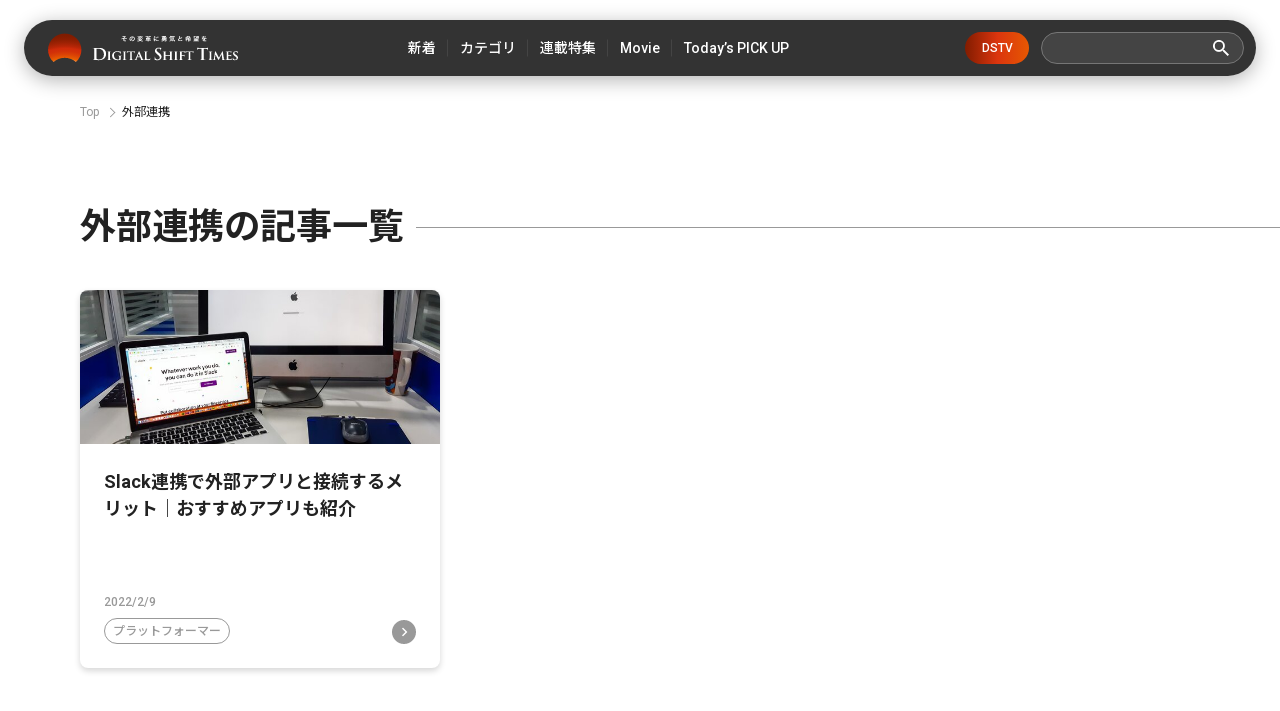

--- FILE ---
content_type: image/svg+xml
request_url: https://cdn.clipkit.co/tenants/591/resources/assets/000/000/529/original/ico_sns_tw_wt.svg?1685606677
body_size: -128
content:
<svg xmlns="http://www.w3.org/2000/svg" width="33.33" height="33.33" viewBox="0 0 33.33 33.33">
  <path id="Twitter_social_icons_-_circle_-_white" data-name="Twitter social icons - circle - white" d="M33.33,16.665A16.665,16.665,0,1,1,16.665,0,16.66,16.66,0,0,1,33.33,16.665ZM13.615,25.456A11.355,11.355,0,0,0,25.047,14.024c0-.175,0-.35-.008-.517a8.232,8.232,0,0,0,2.008-2.083,8.155,8.155,0,0,1-2.308.633,4.016,4.016,0,0,0,1.766-2.225,8.136,8.136,0,0,1-2.55.975,4.02,4.02,0,0,0-6.949,2.75,3.682,3.682,0,0,0,.108.917,11.4,11.4,0,0,1-8.283-4.2,4.016,4.016,0,0,0,1.25,5.358,3.947,3.947,0,0,1-1.816-.5v.05a4.022,4.022,0,0,0,3.225,3.941,4.005,4.005,0,0,1-1.058.142,3.836,3.836,0,0,1-.758-.075,4.012,4.012,0,0,0,3.75,2.791A8.077,8.077,0,0,1,8.432,23.7a7.306,7.306,0,0,1-.958-.058,11.194,11.194,0,0,0,6.141,1.816" fill="#fff"/>
</svg>
